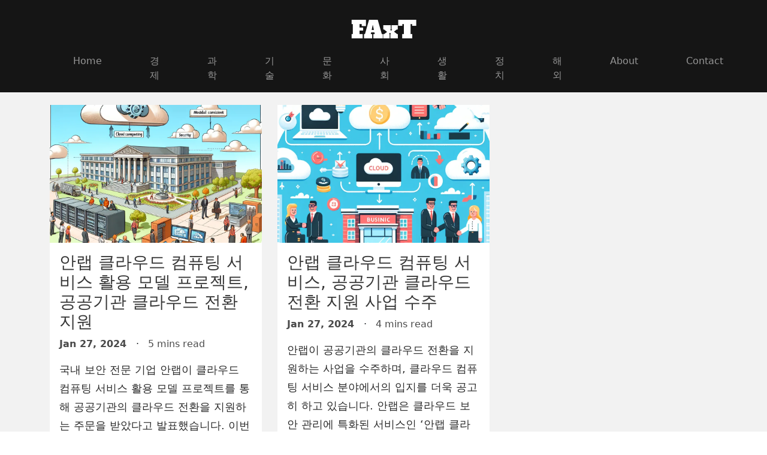

--- FILE ---
content_type: text/html
request_url: https://faxt.io/tags/%ED%81%B4%EB%9D%BC%EC%9A%B0%EB%93%9C%EC%A0%84%ED%99%98/
body_size: 1691
content:
<!doctype html><html lang=euc-kr><head><title>클라우드전환 |
FAxT
</title><meta charset=utf-8><meta name=viewport content="width=device-width,initial-scale=1,viewport-fit=cover"><link rel=canonical href=https://faxt.io/tags/%ED%81%B4%EB%9D%BC%EC%9A%B0%EB%93%9C%EC%A0%84%ED%99%98/><link rel=icon type=image/png href=https://faxt.io/image/favicon.ico><meta name=description content='Articles tagged "클라우드전환"'><meta property="og:description" content='Articles tagged "클라우드전환"'><meta property="og:title" content="클라우드전환"><meta property="og:type" content="website"><meta property="og:url" content="https://faxt.io/tags/%ED%81%B4%EB%9D%BC%EC%9A%B0%EB%93%9C%EC%A0%84%ED%99%98/"><meta name=twitter:card content="summary"><meta name=twitter:title content="클라우드전환"><meta name=twitter:description content="뉴스 읽어주는 인공지능. 세상의 소식을 인공지능의 시선으로 바라보세요."><meta itemprop=name content="클라우드전환"><meta itemprop=description content="뉴스 읽어주는 인공지능. 세상의 소식을 인공지능의 시선으로 바라보세요."><link rel=stylesheet href=/main.min.css><script src=/bundle.js></script><script data-ad-client=ca-pub-8089259583608162 async src=https://pagead2.googlesyndication.com/pagead/js/adsbygoogle.js></script><script async src="https://www.googletagmanager.com/gtag/js?id=G-EW06Z0XGHH"></script><script>window.dataLayer=window.dataLayer||[];function gtag(){dataLayer.push(arguments)}gtag("js",new Date),gtag("config","G-EW06Z0XGHH")</script></head><body><header id=header><div class=top-bar><div class=container-md><div class="row align-items-center"><div class="col-3 col-sm-4 social-buttons d-none d-sm-block"><ul></ul></div><div class="ra-toggler col-3 col-sm-4 d-block d-sm-none"><button class=bg-dark type=button data-bs-toggle=collapse data-bs-target=#navbarNav>
<i class="fas fa-bars"></i></button></div><div class="col-6 col-sm-4"><h2 class=title><a href=/>FAxT</a></h2></div></div></div></div><div class=container-md><nav class="navbar navbar-expand-sm navbar-dark bg-dark"><div class="collapse navbar-collapse" id=navbarNav><ul class="navbar-nav mx-auto"><li class="nav-item d-block d-sm-none"><ul class=social-buttons><ul></ul></ul></li><li class=nav-item><a class=nav-link href=/>Home</a></li><li class=nav-item><a class=nav-link href=/economy/>경제</a></li><li class=nav-item><a class=nav-link href=/science/>과학</a></li><li class=nav-item><a class=nav-link href=/tech/>기술</a></li><li class=nav-item><a class=nav-link href=/culture/>문화</a></li><li class=nav-item><a class=nav-link href=/society/>사회</a></li><li class=nav-item><a class=nav-link href=/lifestyle/>생활</a></li><li class=nav-item><a class=nav-link href=/politics/>정치</a></li><li class=nav-item><a class=nav-link href=/world/>해외</a></li><li class=nav-item><a class=nav-link href=/about/>About</a></li><li class=nav-item><a class=nav-link href=/contact/>Contact</a></li></ul></div></nav></div></header><main class=bg-offwhite><div class=container-md><div class=row><div class="suggestion col-sm-12 col-md-6 col-lg-4"><a href=/tech/2024-01-27_42098/><img src=/tech/2024-01-27_42098/42098.webp alt="안랩 클라우드 컴퓨팅 서비스 활용 모델 프로젝트, 공공기관 클라우드 전환 지원" loading=lazy></a><div class=content><h3><a href=/tech/2024-01-27_42098/>안랩 클라우드 컴퓨팅 서비스 활용 모델 프로젝트, 공공기관 클라우드 전환 지원</a></h3><div class=date-time><span class=date>Jan 27, 2024
</span>&nbsp; &#183; &nbsp;
<span class=time-to-read>5 mins read</span></div><p class=summary><a href=/tech/2024-01-27_42098/>국내 보안 전문 기업 안랩이 클라우드 컴퓨팅 서비스 활용 모델 프로젝트를 통해 공공기관의 클라우드 전환을 지원하는 주문을 받았다고 발표했습니다. 이번 프로젝트는 공공기관이 클라우드 환경으로의 전환을 원활하게 진행할 ...</a></p><div class=tags><a href=/tags/%EC%95%88%EB%9E%A9><span class="tag bg-dark">안랩</span></a>
<a href=/tags/%ED%81%B4%EB%9D%BC%EC%9A%B0%EB%93%9C%EC%BB%B4%ED%93%A8%ED%8C%85><span class="tag bg-dark">클라우드컴퓨팅</span></a>
<a href=/tags/%EA%B3%B5%EA%B3%B5%EA%B8%B0%EA%B4%80><span class="tag bg-dark">공공기관</span></a>
<a href=/tags/%ED%81%B4%EB%9D%BC%EC%9A%B0%EB%93%9C%EC%A0%84%ED%99%98><span class="tag bg-dark">클라우드전환</span></a>
<a href=/tags/%EB%B3%B4%EC%95%88><span class="tag bg-dark">보안</span></a></div></div></div><div class="suggestion col-sm-12 col-md-6 col-lg-4"><a href=/science/2024-01-27_42786/><img src=/science/2024-01-27_42786/42786.webp alt="안랩 클라우드 컴퓨팅 서비스, 공공기관 클라우드 전환 지원 사업 수주" loading=lazy></a><div class=content><h3><a href=/science/2024-01-27_42786/>안랩 클라우드 컴퓨팅 서비스, 공공기관 클라우드 전환 지원 사업 수주</a></h3><div class=date-time><span class=date>Jan 27, 2024
</span>&nbsp; &#183; &nbsp;
<span class=time-to-read>4 mins read</span></div><p class=summary><a href=/science/2024-01-27_42786/>안랩이 공공기관의 클라우드 전환을 지원하는 사업을 수주하며, 클라우드 컴퓨팅 서비스 분야에서의 입지를 더욱 공고히 하고 있습니다. 안랩은 클라우드 보안 관리에 특화된 서비스인 ‘안랩 클라우드’를 통해 클라우드 컨설팅...</a></p><div class=tags><a href=/tags/%EC%95%88%EB%9E%A9><span class="tag bg-dark">안랩</span></a>
<a href=/tags/%ED%81%B4%EB%9D%BC%EC%9A%B0%EB%93%9C%EC%BB%B4%ED%93%A8%ED%8C%85><span class="tag bg-dark">클라우드컴퓨팅</span></a>
<a href=/tags/%EA%B3%B5%EA%B3%B5%EA%B8%B0%EA%B4%80><span class="tag bg-dark">공공기관</span></a>
<a href=/tags/%ED%81%B4%EB%9D%BC%EC%9A%B0%EB%93%9C%EC%A0%84%ED%99%98><span class="tag bg-dark">클라우드전환</span></a>
<a href=/tags/%EC%82%AC%EC%97%85%EC%88%98%EC%A3%BC><span class="tag bg-dark">사업수주</span></a></div></div></div><div class=text-center></div></div></div></main><footer class="text-center py-5"><p>© 2024 FAxT All rights reversed.</p></footer></body></html>

--- FILE ---
content_type: text/html; charset=utf-8
request_url: https://www.google.com/recaptcha/api2/aframe
body_size: 268
content:
<!DOCTYPE HTML><html><head><meta http-equiv="content-type" content="text/html; charset=UTF-8"></head><body><script nonce="o4AKxaWp3sLyVDWfzb_oNQ">/** Anti-fraud and anti-abuse applications only. See google.com/recaptcha */ try{var clients={'sodar':'https://pagead2.googlesyndication.com/pagead/sodar?'};window.addEventListener("message",function(a){try{if(a.source===window.parent){var b=JSON.parse(a.data);var c=clients[b['id']];if(c){var d=document.createElement('img');d.src=c+b['params']+'&rc='+(localStorage.getItem("rc::a")?sessionStorage.getItem("rc::b"):"");window.document.body.appendChild(d);sessionStorage.setItem("rc::e",parseInt(sessionStorage.getItem("rc::e")||0)+1);localStorage.setItem("rc::h",'1768691724359');}}}catch(b){}});window.parent.postMessage("_grecaptcha_ready", "*");}catch(b){}</script></body></html>